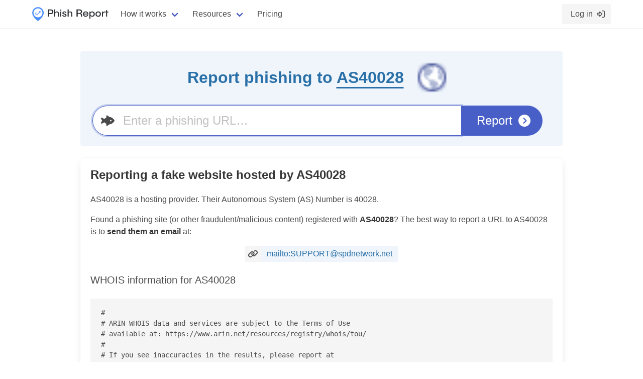

--- FILE ---
content_type: text/html; charset=utf-8
request_url: https://phish.report/contacts/AS40028
body_size: 4318
content:
<!DOCTYPE html>
<html lang="en" class="has-navbar-fixed-top">
<head>
    <title>
    Report phishing to AS40028
 - phish.report</title>
    <meta charset="utf-8">
    <meta http-equiv="X-UA-Compatible" content="IE=edge">
    <meta name="viewport" content="width=device-width, initial-scale=1.0, shrink-to-fit=no">
    <link rel="stylesheet" href="/static/css/style-UY7Q5B27.css">
    
    
    <link rel="apple-touch-icon" sizes="180x180" href="/static/apple-touch-icon-2OXCJTJQ.png">
    <link rel="icon" type="image/png" sizes="32x32" href="/static/favicon-32x32-N6PPRUTU.png">
    <link rel="icon" type="image/png" sizes="16x16" href="/static/favicon-16x16-B7JBZPJL.png">
    <link rel="manifest" crossorigin="use-credentials" href="/site.webmanifest">
    <meta name="description"
          content="Verified abuse contact information for AS40028. Report phishing faster with the Phish Report abuse contact database and automations.">
    
        <meta name="keywords" content="phish, phishing, report, scam, email, guide, step by step">
    <script defer src="/static/js/base-V4R367P5.js"></script>
    <script defer src="/static/js/htmx-ext-PXBLON3M.js"></script>
    <link href="/opensearch.xml" rel="search" title="Phish Report" type="application/opensearchdescription+xml">
    
        <link rel="canonical" href="https://phish.report/contacts/AS40028"/>
    <meta name="sentry-trace" content="b76edc6d2bc4b4d26ed194ba1d62a1ec"/>
    <meta name="htmx-config" content='{"requestClass":"is-loading","includeIndicatorStyles":false,"defaultSwapStyle":"outerHTML","defaultSwapDelay":150}'>
    
    
    
    
    
    
    
    
    
    
    
    
    
    
    
    
    
    
    
    
    
    
    
    
    
    
    
    
    <script async src="https://www.googletagmanager.com/gtag/js?id=G-DN2Q9VTFYK"></script>
    <script>
        window.dataLayer = window.dataLayer || [];
        function gtag(){dataLayer.push(arguments);}
        gtag('js', new Date());
        gtag('config', 'G-DN2Q9VTFYK');
    </script>
    <meta name="slack-app-id"
          content="A03SCSA15FA"> 

    
        <meta property="og:title" content="
    Report phishing to AS40028
 - phish.report">
        <meta name="og:description"
              content="Verified abuse contact information for AS40028. Report phishing faster with the Phish Report abuse contact database and automations.">
        <meta name="image" property="og:image" content="https://phish.report/static/profile-VOZEG4JU.png">
        <meta name="twitter:card" content="summary">
        <meta name="twitter:site" content="@phish_report">
    
    
    <meta property="og:image" content="https://phish.report/contacts/AS40028/favicon">

</head>
<body class="is-light  ">


    
<nav class="navbar is-fixed-top has-shadow">
    <div class="container">
        <div class="navbar-brand">
            <a class="navbar-item" href="/">
                <img src="/static/logo-CVCRUOYQ.svg" alt="Phish Report Logo">
            </a>
            <a role="button" class="navbar-burger burger" aria-label="menu" aria-expanded="false"
               data-target="navbarMenuHeroA">
                <span aria-hidden="true"></span>
                <span aria-hidden="true"></span>
                <span aria-hidden="true"></span>
            </a>
        </div>
        <div id="navbarMenuHeroA" class="navbar-menu">
            <div class="navbar-start">
                <div class="navbar-item has-dropdown is-hoverable">
                    <div class="navbar-link">
                        How it works
                    </div>
                    <div class="navbar-dropdown has-text-centered-mobile">
                        <a class="navbar-item" href="/features/phishing-site-analysis">
                            Phishing site analysis
                        </a>
                        <a class="navbar-item" href="/features/phishing-site-detection">
                            Rapid attack detection
                        </a>
                    </div>
                </div>

                <div class="navbar-item has-dropdown is-hoverable">
                    <div class="navbar-link">
                        Resources
                    </div>

                    <div class="navbar-dropdown has-text-centered-mobile">
                        <a class="navbar-item" href="/docs">
                            Documentation
                        </a>
                        <a class="navbar-item" href="/blog">
                            Blog
                        </a>
                    </div>
                </div>
                <a href="/pricing" class="navbar-item">
                    Pricing
                </a>
            </div>
            <div class="navbar-end">
                
                    <div class="navbar-item">
                        <a class="button is-light" href="/user/login">
                    <span class="icon-text">
                      <span>Log in</span>
                      <span class="icon">
                        <i class="far fa-right-to-bracket"></i>
                      </span>
                    </span>
                        </a>
                    </div>
                
            </div>
        </div>
    </div>
</nav>





    
        <div class="section">
            <div class="container">
                
            </div>
            <div class="container is-max-widescreen">
                
            </div>
            <div class="container is-max-desktop">
                
    

    <div class="report-actions block">
        <div class="notification is-info is-light">
            <div class="columns is-centered is-vcentered">
                <div class="column is-narrow">
                    <h1 class="title">Report phishing to <a href="https://spdnetwork.net">AS40028</a></h1>
                </div>
                <div class="column is-narrow">
                    <figure class="image is-64x64">
                        <img src="/contacts/AS40028/favicon" alt="Logo for AS40028">
                    </figure>
                </div>
            </div>
            <form action="/analysis" method="post" autocomplete="off" hx-boost="true" hx-indicator="button">
                <label class="label is-hidden" for="url">
                    Enter a phishing URL
                </label>
                <div class="field has-addons">
                    <div class="control has-icons-left is-expanded">
                        <input type="text" name="url" id="url" autofocus placeholder="Enter a phishing URL&hellip;"
                               class="input is-large is-rounded">
                        <span class="icon is-small is-left">
                                <i class="fas fa-fish-fins"></i>
                            </span>
                    </div>
                    <div class="control">
                        <button type="submit" class="button is-large is-link is-rounded">
                            <span class="is-hidden-mobile">Report</span>
                            <span class="icon">
                                <i class="fas fa-chevron-circle-right"></i>
                            </span>
                        </button>
                    </div>
                </div>
            </form>
        </div>
    </div>

    

    
    
    
    
        <div class="box block">
            <h2 class="title is-4">Reporting
                a fake website hosted
                by AS40028</h2>
            <div class="content">
                <p>
                    AS40028 is  a hosting provider.
                    
                        Their Autonomous System (AS) Number is 40028.
                    
                    
                </p>
                
                    <p>
                        Found a phishing site (or other fraudulent/malicious content) registered with
                        <strong>AS40028</strong>?
                        The best way to report a URL to AS40028 is to
                        
                        
                            <strong>send them an email</strong> at:
                        
                    </p>
                    <div class="columns is-centered">
                        <div class="column is-narrow">
                            <a href="mailto:SUPPORT@spdnetwork.net" class="tags has-addons">
                                <span class="tag is-light is-medium icon"><i class="fas fa-link"></i></span>
                                <span class="tag is-info is-light is-medium">mailto:SUPPORT@spdnetwork.net</span>
                            </a>
                        </div>
                    </div>
                
            </div>

            <h3 class="subtitle">WHOIS information for AS40028</h3>
            <div class="content">
                <pre class="has-maxheight-350px">
#
# ARIN WHOIS data and services are subject to the Terms of Use
# available at: https://www.arin.net/resources/registry/whois/tou/
#
# If you see inaccuracies in the results, please report at
# https://www.arin.net/resources/registry/whois/inaccuracy_reporting/
#
# Copyright 1997-2026, American Registry for Internet Numbers, Ltd.
#


ASNumber:       40028
ASName:         AS40028
ASHandle:       AS40028
RegDate:        2006-06-09
Updated:        2017-07-18    
Ref:            https://rdap.arin.net/registry/autnum/40028


OrgName:        1651884 Ontario Inc.
OrgId:          SPDNE
Address:        6013 - 25 Crouse Rd
City:           TORONTO
StateProv:      ON
PostalCode:     M1R 5P8
Country:        CA
RegDate:        2006-06-05
Updated:        2024-11-25
Ref:            https://rdap.arin.net/registry/entity/SPDNE


OrgAbuseHandle: SUPPO190-ARIN
OrgAbuseName:   SPDNETWORK SUPPORT
OrgAbusePhone:  &#43;1-212-960-3388 
OrgAbuseEmail:  SUPPORT@spdnetwork.net
OrgAbuseRef:    https://rdap.arin.net/registry/entity/SUPPO190-ARIN

OrgTechHandle: SUPPO190-ARIN
OrgTechName:   SPDNETWORK SUPPORT
OrgTechPhone:  &#43;1-212-960-3388 
OrgTechEmail:  SUPPORT@spdnetwork.net
OrgTechRef:    https://rdap.arin.net/registry/entity/SUPPO190-ARIN

RNOCHandle: SUPPO190-ARIN
RNOCName:   SPDNETWORK SUPPORT
RNOCPhone:  &#43;1-212-960-3388 
RNOCEmail:  SUPPORT@spdnetwork.net
RNOCRef:    https://rdap.arin.net/registry/entity/SUPPO190-ARIN

RTechHandle: SUPPO190-ARIN
RTechName:   SPDNETWORK SUPPORT
RTechPhone:  &#43;1-212-960-3388 
RTechEmail:  SUPPORT@spdnetwork.net
RTechRef:    https://rdap.arin.net/registry/entity/SUPPO190-ARIN


#
# ARIN WHOIS data and services are subject to the Terms of Use
# available at: https://www.arin.net/resources/registry/whois/tou/
#
# If you see inaccuracies in the results, please report at
# https://www.arin.net/resources/registry/whois/inaccuracy_reporting/
#
# Copyright 1997-2026, American Registry for Internet Numbers, Ltd.
#

% Query time: 541 msec
% WHEN: Sat Jan 17 19:05:26 UTC 2026

                </pre>
            </div>
        </div>
    

    

    <div class="card block">
        <div class="card-header">
            <div class="card-header-title">
                Who is AS40028?
            </div>
        </div>
        <div class="card-content content">
            
            <div hx-get="/contacts/AS40028/og" hx-trigger="load"></div>
        </div>
    </div>

    <div class="box block">
        <h2 class="title is-4">Similar providers</h2>
        <div class="columns is-centered">
            
                
                <div class="column is-narrow mx-auto">
                    <nav class="level">
                        <div class="level-item has-text-centered mx-2">
                            <figure class="image is-64x64">
                                <a class="entry-link" href="/contacts/maxko">
                                    <img src="/contacts/maxko/favicon" alt="Logo for maxko">
                                </a>
                            </figure>
                        </div>
                        <div class="level-item has-text-centered mx-2">
                            <div>
                                <p class="subtitle tw-truncate">maxko</p>
                            </div>
                        </div>
                    </nav>
            </div>
            
                
                <div class="column is-narrow mx-auto">
                    <nav class="level">
                        <div class="level-item has-text-centered mx-2">
                            <figure class="image is-64x64">
                                <a class="entry-link" href="/contacts/Linktree">
                                    <img src="/contacts/Linktree/favicon" alt="Logo for Linktree">
                                </a>
                            </figure>
                        </div>
                        <div class="level-item has-text-centered mx-2">
                            <div>
                                <p class="subtitle tw-truncate">Linktree</p>
                            </div>
                        </div>
                    </nav>
            </div>
            
                
                <div class="column is-narrow mx-auto">
                    <nav class="level">
                        <div class="level-item has-text-centered mx-2">
                            <figure class="image is-64x64">
                                <a class="entry-link" href="/contacts/WP-Engine">
                                    <img src="/contacts/WP-Engine/favicon" alt="Logo for WP Engine">
                                </a>
                            </figure>
                        </div>
                        <div class="level-item has-text-centered mx-2">
                            <div>
                                <p class="subtitle tw-truncate">WP Engine</p>
                            </div>
                        </div>
                    </nav>
            </div>
            
        </div>
    </div>


            </div>
        </div>
    



    
    <footer class="footer p-0 is-light" aria-labelledby="footer-heading">
    <h2 id="footer-heading" class="tw-sr-only">Footer</h2>
    <div class="tw-mx-auto tw-max-w-7xl tw-px-6 tw-pb-8 tw-pt-16 sm:tw-pt-18 lg:tw-px-8 lg:tw-pt-20">
        <div class="xl:tw-grid xl:tw-grid-cols-3 xl:tw-gap-8">
            <div class="tw-space-y-8">
                <img class="tw-h-7 tw-mx-auto" src="/static/android-chrome-512x512-ZT3ULTOQ.png" alt="Phish Report">
                <p class="tw-text-sm tw-leading-6 tw-text-gray-600">The tools your team need to combat brand impersonation</p>
                <div class="tw-flex tw-space-x-6">
                    <a href="https://www.linkedin.com/company/phish-report" class="tw-text-gray-400 hover:tw-text-gray-500">
                        <span class="tw-sr-only">LinkedIn</span>
                        <svg class="tw-h-6 tw-w-6" fill="currentColor" viewBox="0 0 24 24" aria-hidden="true">
                            <use xlink:href="/static/brands-UAUXROGY.svg#linkedin"></use>
                        </svg>
                    </a>
                    <a href="https://twitter.com/phish_report" class="tw-text-gray-400 hover:tw-text-gray-500">
                        <span class="tw-sr-only">Twitter</span>
                        <svg class="tw-h-6 tw-w-6" fill="currentColor" viewBox="0 0 24 24" aria-hidden="true">
                            <use xlink:href="/static/brands-UAUXROGY.svg#twitter"></use>
                        </svg>
                    </a>
                    <a href="https://github.com/phish-report" class="tw-text-gray-400 hover:tw-text-gray-500">
                        <span class="tw-sr-only">GitHub</span>
                        <svg class="tw-h-6 tw-w-6" fill="currentColor" viewBox="0 0 24 24" aria-hidden="true">
                            <use xlink:href="/static/brands-UAUXROGY.svg#github"></use>
                        </svg>
                    </a>
                </div>
            </div>
            <div class="tw-mt-16 tw-grid tw-grid-cols-2 tw-gap-8 xl:tw-col-span-2 xl:tw-mt-0">
                <div class="md:tw-grid md:tw-grid-cols-2 md:tw-gap-8">
                    <div>
                        <h3 class="tw-text-sm tw-font-semibold tw-leading-6 tw-text-gray-900">Solutions</h3>
                        <ul role="list" class="tw-mt-6 tw-space-y-4">
                            <li>
                                <a href="/docs/case-overview" class="tw-text-sm tw-leading-6 tw-text-gray-600 hover:tw-text-gray-900">Takedowns</a>
                            </li>
                            <li>
                                <a href="/IOK" class="tw-text-sm tw-leading-6 tw-text-gray-600 hover:tw-text-gray-900">Campaign tracking</a>
                            </li>
                        </ul>
                    </div>
                    <div class="tw-mt-10 md:tw-mt-0">
                        <h3 class="tw-text-sm tw-font-semibold tw-leading-6 tw-text-gray-900">Support</h3>
                        <ul role="list" class="tw-mt-6 tw-space-y-4">
                            <li>
                                <a href="/docs" class="tw-text-sm tw-leading-6 tw-text-gray-600 hover:tw-text-gray-900">Documentation</a>
                            </li>
                            <li>
                                <a href="/blog" class="tw-text-sm tw-leading-6 tw-text-gray-600 hover:tw-text-gray-900">Blog</a>
                            </li>
                        </ul>
                    </div>
                </div>
                <div class="md:tw-grid md:tw-grid-cols-2 md:tw-gap-8">
                    <div>
                        <h3 class="tw-text-sm tw-font-semibold tw-leading-6 tw-text-gray-900">Tools</h3>
                        <ul role="list" class="tw-mt-6 tw-space-y-4">
                            <li>
                                <a href="/tools/phishing-name-generator" class="tw-text-sm tw-leading-6 tw-text-gray-600 hover:tw-text-gray-900">Name generator</a>
                            </li>
                            <li>
                                <a href="/tools/hosting-lookup" class="tw-text-sm tw-leading-6 tw-text-gray-600 hover:tw-text-gray-900">Hosting provider lookup</a>
                            </li>
                            <li>
                                <a href="/analysis" class="tw-text-sm tw-leading-6 tw-text-gray-600 hover:tw-text-gray-900">Phishing analyser</a>
                            </li>
                        </ul>
                    </div>
                    <div class="tw-mt-10 md:tw-mt-0">
                        <h3 class="tw-text-sm tw-font-semibold tw-leading-6 tw-text-gray-900">Legal</h3>
                        <ul role="list" class="tw-mt-6 tw-space-y-4">
                            <li>
                                <a href="/about" class="tw-text-sm tw-leading-6 tw-text-gray-600 hover:tw-text-gray-900">About us</a>
                            </li>
                            <li>
                                <a href="/privacy-policy" class="tw-text-sm tw-leading-6 tw-text-gray-600 hover:tw-text-gray-900">Privacy</a>
                            </li>
                            <li>
                                <a href="/terms-of-service" class="tw-text-sm tw-leading-6 tw-text-gray-600 hover:tw-text-gray-900">Terms</a>
                            </li>
                        </ul>
                    </div>
                </div>
            </div>
        </div>
        <div class="tw-mt-16 tw-border-t tw-border-gray-900/10 tw-pt-8 sm:tw-mt-20 lg:tw-mt-24">
            <p class="tw-text-xs tw-leading-5 tw-text-gray-500">© 2025 InterceptIO, Inc. All rights reserved.</p>
        </div>
    </div>
</footer>

        

<div class="modal"></div>
<div data-user-or-session-id="session_fagvxh5c8c8w"></div>

    <div hx-post="/user/js-enabled" hx-trigger="load" hx-swap="outerHTML"></div>

<script defer src="https://static.cloudflareinsights.com/beacon.min.js/vcd15cbe7772f49c399c6a5babf22c1241717689176015" integrity="sha512-ZpsOmlRQV6y907TI0dKBHq9Md29nnaEIPlkf84rnaERnq6zvWvPUqr2ft8M1aS28oN72PdrCzSjY4U6VaAw1EQ==" data-cf-beacon='{"version":"2024.11.0","token":"fed5de18887f4118a8852ba4aad21116","r":1,"server_timing":{"name":{"cfCacheStatus":true,"cfEdge":true,"cfExtPri":true,"cfL4":true,"cfOrigin":true,"cfSpeedBrain":true},"location_startswith":null}}' crossorigin="anonymous"></script>
</body>
</html>


--- FILE ---
content_type: image/svg+xml
request_url: https://phish.report/static/logo-CVCRUOYQ.svg
body_size: 4366
content:
<?xml version="1.0" encoding="UTF-8" standalone="no" ?>
<!DOCTYPE svg PUBLIC "-//W3C//DTD SVG 1.1//EN" "http://www.w3.org/Graphics/SVG/1.1/DTD/svg11.dtd">
<svg xmlns="http://www.w3.org/2000/svg" xmlns:xlink="http://www.w3.org/1999/xlink" version="1.1" width="450.378" height="82.88799999999998" viewBox="24.214799999999997 207.596 450.378 82.88799999999998" xml:space="preserve">
<desc>Created with Fabric.js 4.6.0</desc>
<defs>
</defs>
<g transform="matrix(0.96 0 0 0.96 295.96 249.04)" id="PLIbC5HnolzLDgwRO21kM"  >
<path style="stroke: none; stroke-width: 1; stroke-dasharray: none; stroke-linecap: butt; stroke-dashoffset: 0; stroke-linejoin: miter; stroke-miterlimit: 4; fill: rgb(46,48,52); fill-rule: nonzero; opacity: 1;" vector-effect="non-scaling-stroke"  transform=" translate(0, 0)" d="M -185.555 -28.44 L -185.555 15.690000000000001 L -178.595 15.690000000000001 L -178.595 0.11000000000000121 C -171.815 0.11000000000000121 -168.055 0.11000000000000121 -167.295 0.11000000000000121 C -158.64499999999998 0.11000000000000121 -152.635 -5.669999999999999 -152.635 -14.229999999999999 C -152.635 -22.7 -158.64499999999998 -28.439999999999998 -167.295 -28.439999999999998 C -169.73499999999999 -28.439999999999998 -175.815 -28.439999999999998 -185.55499999999998 -28.439999999999998 z M -178.595 -5.81 L -178.595 -22.24 C -172.255 -22.24 -168.735 -22.24 -168.025 -22.24 C -163.065 -22.24 -159.785 -19.06 -159.785 -14.089999999999998 C -159.785 -9.179999999999998 -163.065 -5.809999999999999 -168.025 -5.809999999999999 C -169.435 -5.809999999999999 -172.955 -5.809999999999999 -178.595 -5.809999999999999 z M -140.755 -10.95 C -140.755 -12.12 -140.755 -17.95 -140.755 -28.439999999999998 L -147.215 -28.439999999999998 L -147.215 15.690000000000005 L -140.755 15.690000000000005 C -140.755 4.680000000000005 -140.755 -1.4399999999999942 -140.755 -2.6599999999999966 C -140.755 -7.719999999999996 -137.605 -11.039999999999997 -132.785 -11.039999999999997 C -128.045 -11.039999999999997 -124.99499999999999 -7.719999999999997 -124.99499999999999 -2.6599999999999966 C -124.99499999999999 -1.4399999999999966 -124.99499999999999 4.680000000000003 -124.99499999999999 15.690000000000005 L -118.43499999999999 15.690000000000005 C -118.43499999999999 4.130000000000004 -118.43499999999999 -2.2899999999999956 -118.43499999999999 -3.5699999999999967 C -118.43499999999999 -11.129999999999995 -123.62499999999999 -16.229999999999997 -130.86499999999998 -16.229999999999997 C -135.195 -16.229999999999997 -138.70499999999998 -14.319999999999997 -140.755 -10.949999999999996 z M -107.515 -27.98 C -110.015 -27.98 -111.655 -26.43 -111.655 -24.16 C -111.655 -21.93 -110.015 -20.33 -107.515 -20.33 C -105.095 -20.33 -103.365 -21.93 -103.365 -24.159999999999997 C -103.365 -26.429999999999996 -105.095 -27.979999999999997 -107.515 -27.979999999999997 z M -110.785 -15.69 L -110.785 15.69 L -104.27499999999999 15.69 L -104.27499999999999 -15.69 z M -96.945 -6.81 C -96.945 0.5700000000000003 -89.475 1.9799999999999995 -84.74499999999999 2.660000000000001 C -81.195 3.300000000000001 -78.04499999999999 3.850000000000001 -78.04499999999999 7.080000000000001 C -78.04499999999999 9.680000000000001 -80.695 11.41 -84.335 11.41 C -88.205 11.41 -91.02499999999999 9.45 -91.115 6.44 C -91.755 6.44 -96.85499999999999 6.44 -97.49499999999999 6.44 C -97.445 12.23 -92.07499999999999 16.28 -84.51499999999999 16.28 C -77.00499999999998 16.28 -71.62499999999999 12.360000000000001 -71.62499999999999 6.720000000000001 C -71.62499999999999 -0.839999999999999 -79.55499999999998 -2.16 -84.01499999999999 -2.9799999999999986 C -87.61499999999998 -3.7099999999999986 -90.48499999999999 -4.209999999999999 -90.48499999999999 -7.439999999999999 C -90.48499999999999 -9.809999999999999 -88.06499999999998 -11.45 -84.74499999999999 -11.45 C -81.145 -11.45 -78.645 -9.54 -78.505 -6.759999999999999 C -77.895 -6.759999999999999 -73.015 -6.759999999999999 -72.405 -6.759999999999999 C -72.405 -12.36 -77.505 -16.23 -84.655 -16.23 C -91.985 -16.23 -96.945 -12.5 -96.945 -6.8100000000000005 z M -58.565 -10.95 C -58.565 -12.12 -58.565 -17.95 -58.565 -28.439999999999998 L -65.075 -28.439999999999998 L -65.075 15.690000000000005 L -58.565000000000005 15.690000000000005 C -58.565000000000005 4.680000000000005 -58.565000000000005 -1.4399999999999942 -58.565000000000005 -2.6599999999999966 C -58.565000000000005 -7.719999999999996 -55.415000000000006 -11.039999999999997 -50.595000000000006 -11.039999999999997 C -45.855000000000004 -11.039999999999997 -42.80500000000001 -7.719999999999997 -42.80500000000001 -2.6599999999999966 C -42.80500000000001 -1.4399999999999966 -42.80500000000001 4.680000000000003 -42.80500000000001 15.690000000000005 L -36.245000000000005 15.690000000000005 C -36.245000000000005 4.130000000000004 -36.245000000000005 -2.2899999999999956 -36.245000000000005 -3.5699999999999967 C -36.245000000000005 -11.129999999999995 -41.48500000000001 -16.229999999999997 -48.675000000000004 -16.229999999999997 C -53.005 -16.229999999999997 -56.515 -14.319999999999997 -58.565000000000005 -10.949999999999996 z M 16.205 -4.58 C 20.985 -6.35 23.854999999999997 -10.45 23.854999999999997 -15.91 C 23.854999999999997 -23.560000000000002 18.394999999999996 -28.439999999999998 9.784999999999997 -28.439999999999998 C 8.464999999999996 -28.439999999999998 1.8449999999999962 -28.439999999999998 -10.065000000000005 -28.439999999999998 L -10.065000000000005 15.690000000000005 L -3.095000000000005 15.690000000000005 L -3.095000000000005 -1.4799999999999969 C 4.554999999999995 -1.4799999999999969 8.804999999999996 -1.4799999999999969 9.654999999999994 -1.4799999999999969 C 13.834999999999994 -1.4799999999999969 16.384999999999994 1.800000000000003 16.524999999999995 6.720000000000002 C 16.614999999999995 10.310000000000002 16.794999999999995 14.140000000000002 17.114999999999995 15.690000000000003 C 17.844999999999995 15.690000000000003 23.634999999999994 15.690000000000003 24.354999999999997 15.690000000000003 C 23.854999999999997 14.090000000000003 23.624999999999996 9.950000000000003 23.494999999999997 5.850000000000003 C 23.314999999999998 0.25000000000000355 20.674999999999997 -3.2599999999999962 16.205 -4.5799999999999965 z M -3.095 -7.08 L -3.095 -22.240000000000002 C 4.195 -22.240000000000002 8.245 -22.240000000000002 9.055 -22.240000000000002 C 13.795 -22.240000000000002 16.705 -19.380000000000003 16.705 -14.730000000000002 C 16.705 -10.090000000000003 13.794999999999998 -7.080000000000002 9.054999999999998 -7.080000000000002 C 7.434999999999998 -7.080000000000002 3.384999999999998 -7.080000000000002 -3.0950000000000024 -7.080000000000002 z M 45.985 -16.23 C 36.285 -16.23 29.235 -9.45 29.235 0.019999999999999574 C 29.235 9.45 36.285 16.28 45.985 16.28 C 53.685 16.28 60.375 11.270000000000001 62.195 4.350000000000001 C 61.535000000000004 4.350000000000001 56.215 4.350000000000001 55.545 4.350000000000001 C 54.325 8.080000000000002 50.495000000000005 10.91 46.035000000000004 10.91 C 40.615 10.91 36.475 7.26 35.655 2.0299999999999994 C 38.335 2.0299999999999994 59.835 2.0299999999999994 62.515 2.0299999999999994 C 62.605000000000004 1.3899999999999992 62.695 0.7099999999999993 62.695 0.0699999999999994 C 62.605 -9.45 55.685 -16.23 45.985 -16.23 z M 56.465 -2.98 C 54.395 -2.98 37.895 -2.98 35.83500000000001 -2.98 C 37.01500000000001 -7.720000000000001 40.93500000000001 -10.91 46.03500000000001 -10.91 C 51.22500000000001 -10.91 55.36500000000001 -7.630000000000001 56.46500000000001 -2.9800000000000004 z M 75.315 -11.13 C 75.315 -11.440000000000001 75.315 -12.950000000000001 75.315 -15.690000000000001 L 68.80499999999999 -15.690000000000001 L 68.80499999999999 28.44 L 75.315 28.44 C 75.315 18.080000000000002 75.315 12.330000000000002 75.315 11.18 C 78.045 14.37 82.05499999999999 16.28 86.785 16.28 C 95.66499999999999 16.28 102.085 9.450000000000001 102.085 0.019999999999999574 C 102.085 -9.450000000000001 95.66499999999999 -16.23 86.785 -16.23 C 82.05499999999999 -16.23 78.045 -14.32 75.315 -11.13 z M 75.315 0.02 C 75.315 -6.12 79.505 -10.59 85.375 -10.59 C 91.205 -10.59 95.395 -6.12 95.395 0.019999999999999574 C 95.395 6.17 91.205 10.59 85.375 10.59 C 79.505 10.59 75.315 6.17 75.315 0.019999999999999574 z M 106.415 0.02 C 106.415 9.45 113.515 16.28 123.165 16.28 C 132.865 16.28 139.885 9.450000000000001 139.885 0.019999999999999574 C 139.885 -9.450000000000001 132.86499999999998 -16.23 123.16499999999999 -16.23 C 113.51499999999999 -16.23 106.41499999999999 -9.45 106.41499999999999 0.019999999999999574 z M 133.185 0.02 C 133.185 6.17 128.995 10.59 123.125 10.59 C 117.345 10.59 113.105 6.17 113.105 0.019999999999999574 C 113.105 -6.12 117.345 -10.59 123.125 -10.59 C 128.995 -10.59 133.185 -6.12 133.185 0.019999999999999574 z M 152.585 -15.69 L 146.07500000000002 -15.69 L 146.07500000000002 15.69 L 152.585 15.69 C 152.585 6.4 152.585 1.2400000000000002 152.585 0.1999999999999993 C 152.585 -6.260000000000001 157.095 -10.09 164.375 -10.09 C 164.375 -10.73 164.375 -15.86 164.375 -16.509999999999998 C 158.825 -16.509999999999998 154.675 -13.499999999999998 152.585 -8.359999999999998 C 152.585 -9.329999999999998 152.585 -11.779999999999998 152.585 -15.689999999999998 z M 185.555 -15.69 L 178.445 -15.69 L 178.445 -23.79 L 171.89499999999998 -23.79 L 171.89499999999998 -15.69 L 166.105 -15.69 L 166.105 -10.18 L 171.89499999999998 -10.18 L 171.89499999999998 15.690000000000001 L 178.445 15.690000000000001 L 178.445 -10.18 L 185.555 -10.18 z" stroke-linecap="round" />
</g>
<g transform="matrix(0.96 0 0 0.96 295.96 249.04)" id="MNUhndpMaDPhyc05So8Mq"  >
<path style="stroke: rgb(0,0,0); stroke-opacity: 0; stroke-width: 1; stroke-dasharray: none; stroke-linecap: butt; stroke-dashoffset: 0; stroke-linejoin: miter; stroke-miterlimit: 4; fill: rgb(0,0,0); fill-opacity: 0; fill-rule: nonzero; opacity: 1;" vector-effect="non-scaling-stroke"  transform=" translate(-369.12, -320)" d="M 183.56 291.56 L 183.56 335.69 L 190.52 335.69 L 190.52 320.11 C 197.3 320.11 201.06 320.11 201.82 320.11 C 210.47 320.11 216.48 314.33 216.48 305.77 C 216.48 297.3 210.47 291.56 201.82 291.56 C 199.38 291.56 193.3 291.56 183.56 291.56 Z M 190.52 314.19 L 190.52 297.76 C 196.86 297.76 200.38 297.76 201.09 297.76 C 206.05 297.76 209.33 300.94 209.33 305.91 C 209.33 310.82 206.05 314.19 201.09 314.19 C 199.68 314.19 196.16 314.19 190.52 314.19 Z M 228.36 309.05 C 228.36 307.88 228.36 302.05 228.36 291.56 L 221.9 291.56 L 221.9 335.69 L 228.36 335.69 C 228.36 324.68 228.36 318.56 228.36 317.34 C 228.36 312.28 231.51 308.96 236.33 308.96 C 241.07 308.96 244.12 312.28 244.12 317.34 C 244.12 318.56 244.12 324.68 244.12 335.69 L 250.68 335.69 C 250.68 324.13 250.68 317.71 250.68 316.43 C 250.68 308.87 245.49 303.77 238.25 303.77 C 233.92 303.77 230.41 305.68 228.36 309.05 Z M 261.6 292.02 C 259.1 292.02 257.46 293.57 257.46 295.84 C 257.46 298.07 259.1 299.67 261.6 299.67 C 264.02 299.67 265.75 298.07 265.75 295.84 C 265.75 293.57 264.02 292.02 261.6 292.02 Z M 258.33 304.31 L 258.33 335.69 L 264.84 335.69 L 264.84 304.31 L 258.33 304.31 Z M 272.17 313.19 C 272.17 320.57 279.64 321.98 284.37 322.66 C 287.92 323.3 291.07 323.85 291.07 327.08 C 291.07 329.68 288.42 331.41 284.78 331.41 C 280.91 331.41 278.09 329.45 278 326.44 C 277.36 326.44 272.26 326.44 271.62 326.44 C 271.67 332.23 277.04 336.28 284.6 336.28 C 292.11 336.28 297.49 332.36 297.49 326.72 C 297.49 319.16 289.56 317.84 285.1 317.02 C 281.5 316.29 278.63 315.79 278.63 312.56 C 278.63 310.19 281.05 308.55 284.37 308.55 C 287.97 308.55 290.47 310.46 290.61 313.24 C 291.22 313.24 296.1 313.24 296.71 313.24 C 296.71 307.64 291.61 303.77 284.46 303.77 C 277.13 303.77 272.17 307.5 272.17 313.19 Z M 310.55 309.05 C 310.55 307.88 310.55 302.05 310.55 291.56 L 304.04 291.56 L 304.04 335.69 L 310.55 335.69 C 310.55 324.68 310.55 318.56 310.55 317.34 C 310.55 312.28 313.7 308.96 318.52 308.96 C 323.26 308.96 326.31 312.28 326.31 317.34 C 326.31 318.56 326.31 324.68 326.31 335.69 L 332.87 335.69 C 332.87 324.13 332.87 317.71 332.87 316.43 C 332.87 308.87 327.63 303.77 320.44 303.77 C 316.11 303.77 312.6 305.68 310.55 309.05 Z M 340.84 331.73 C 340.84 334.37 342.75 336.14 345.48 336.14 C 348.17 336.14 350.12 334.37 350.12 331.73 C 350.12 329.13 348.17 327.35 345.48 327.35 C 342.75 327.35 340.84 329.13 340.84 331.73 Z M 385.32 315.42 C 390.1 313.65 392.97 309.55 392.97 304.09 C 392.97 296.44 387.51 291.56 378.9 291.56 C 377.58 291.56 370.96 291.56 359.05 291.56 L 359.05 335.69 L 366.02 335.69 L 366.02 318.52 C 373.67 318.52 377.92 318.52 378.77 318.52 C 382.95 318.52 385.5 321.8 385.64 326.72 C 385.73 330.31 385.91 334.14 386.23 335.69 C 386.96 335.69 392.75 335.69 393.47 335.69 C 392.97 334.09 392.74 329.95 392.61 325.85 C 392.43 320.25 389.79 316.74 385.32 315.42 Z M 366.02 312.92 L 366.02 297.76 C 373.31 297.76 377.36 297.76 378.17 297.76 C 382.91 297.76 385.82 300.62 385.82 305.27 C 385.82 309.91 382.91 312.92 378.17 312.92 C 376.55 312.92 372.5 312.92 366.02 312.92 Z M 415.1 303.77 C 405.4 303.77 398.35 310.55 398.35 320.02 C 398.35 329.45 405.4 336.28 415.1 336.28 C 422.8 336.28 429.49 331.27 431.31 324.35 C 430.65 324.35 425.33 324.35 424.66 324.35 C 423.44 328.08 419.61 330.91 415.15 330.91 C 409.73 330.91 405.59 327.26 404.77 322.03 C 407.45 322.03 428.95 322.03 431.63 322.03 C 431.72 321.39 431.81 320.71 431.81 320.07 C 431.72 310.55 424.8 303.77 415.1 303.77 Z M 425.58 317.02 C 423.51 317.02 407.01 317.02 404.95 317.02 C 406.13 312.28 410.05 309.09 415.15 309.09 C 420.34 309.09 424.48 312.37 425.58 317.02 Z M 444.43 308.87 C 444.43 308.56 444.43 307.05 444.43 304.31 L 437.92 304.31 L 437.92 348.44 L 444.43 348.44 C 444.43 338.08 444.43 332.33 444.43 331.18 C 447.16 334.37 451.17 336.28 455.9 336.28 C 464.78 336.28 471.2 329.45 471.2 320.02 C 471.2 310.55 464.78 303.77 455.9 303.77 C 451.17 303.77 447.16 305.68 444.43 308.87 Z M 444.43 320.02 C 444.43 313.88 448.62 309.41 454.49 309.41 C 460.32 309.41 464.51 313.88 464.51 320.02 C 464.51 326.17 460.32 330.59 454.49 330.59 C 448.62 330.59 444.43 326.17 444.43 320.02 Z M 475.53 320.02 C 475.53 329.45 482.63 336.28 492.28 336.28 C 501.98 336.28 509 329.45 509 320.02 C 509 310.55 501.98 303.77 492.28 303.77 C 482.63 303.77 475.53 310.55 475.53 320.02 Z M 502.3 320.02 C 502.3 326.17 498.11 330.59 492.24 330.59 C 486.46 330.59 482.22 326.17 482.22 320.02 C 482.22 313.88 486.46 309.41 492.24 309.41 C 498.11 309.41 502.3 313.88 502.3 320.02 Z M 521.7 304.31 L 515.19 304.31 L 515.19 335.69 L 521.7 335.69 C 521.7 326.4 521.7 321.24 521.7 320.2 C 521.7 313.74 526.21 309.91 533.49 309.91 C 533.49 309.27 533.49 304.14 533.49 303.49 C 527.94 303.49 523.79 306.5 521.7 311.64 C 521.7 310.67 521.7 308.22 521.7 304.31 Z M 554.67 304.31 L 547.56 304.31 L 547.56 296.21 L 541.01 296.21 L 541.01 304.31 L 535.22 304.31 L 535.22 309.82 L 541.01 309.82 L 541.01 335.69 L 547.56 335.69 L 547.56 309.82 L 554.67 309.82 L 554.67 304.31 Z" stroke-linecap="round" />
</g>
<g transform="matrix(0.96 0 0 0.96 58.55 249.04)" id="F-0M290Y0gMncxY05saGG"  >
<path style="stroke: none; stroke-width: 1; stroke-dasharray: none; stroke-linecap: butt; stroke-dashoffset: 0; stroke-linejoin: miter; stroke-miterlimit: 4; fill: rgb(72,142,255); fill-rule: nonzero; opacity: 1;" vector-effect="non-scaling-stroke"  transform=" translate(-120.57, -320)" d="M 85.33 312.59 C 85.33 339.36 120.58 362.65 120.58 362.65 C 120.58 362.65 155.82 339.36 155.82 312.59 C 155.82 293.13 140.05 277.35 120.58 277.35 C 101.11 277.35 85.33 293.13 85.33 312.59 Z M 93.19 312.59 C 93.19 297.46 105.45 285.2 120.58 285.2 C 135.71 285.2 147.97 297.46 147.97 312.59 C 147.97 327.72 135.71 339.98 120.58 339.98 C 105.45 339.98 93.19 327.72 93.19 312.59 Z" stroke-linecap="round" />
</g>
<g transform="matrix(0.96 0 0 0.96 58.55 249.04)" id="zTIV-9JYW1F4X74H0pio1"  >
<path style="stroke: rgb(0,0,0); stroke-opacity: 0; stroke-width: 1; stroke-dasharray: none; stroke-linecap: butt; stroke-dashoffset: 0; stroke-linejoin: miter; stroke-miterlimit: 4; fill: rgb(0,0,0); fill-opacity: 0; fill-rule: nonzero; opacity: 1;" vector-effect="non-scaling-stroke"  transform=" translate(-120.57, -320)" d="M 85.33 312.59 C 85.33 339.36 120.58 362.65 120.58 362.65 C 120.58 362.65 155.82 339.36 155.82 312.59 C 155.82 293.13 140.05 277.35 120.58 277.35 C 101.11 277.35 85.33 293.13 85.33 312.59 Z M 93.19 312.59 C 93.19 297.46 105.45 285.2 120.58 285.2 C 135.71 285.2 147.97 297.46 147.97 312.59 C 147.97 327.72 135.71 339.98 120.58 339.98 C 105.45 339.98 93.19 327.72 93.19 312.59 Z" stroke-linecap="round" />
</g>
<g transform="matrix(0.96 0 0 0.96 58.45 242.65)" id="ZdFXrE9kAZ6r4kWv2PTSo"  >
<path style="stroke: none; stroke-width: 1; stroke-dasharray: none; stroke-linecap: butt; stroke-dashoffset: 0; stroke-linejoin: miter; stroke-miterlimit: 4; fill: rgb(72,142,255); fill-rule: nonzero; opacity: 1;" vector-effect="non-scaling-stroke"  transform=" translate(-120.47, -313.3)" d="M 127.48 308.6 C 126.31 309.77 116.94 319.14 115.76 320.32 C 113.85 322.23 110.74 322.23 108.83 320.32 C 106.91 318.4 106.91 315.29 108.83 313.38 C 108.9 313.46 109.29 313.84 109.98 314.53 L 110.56 307.02 C 108.13 309.45 106.78 310.8 106.51 311.07 C 103.32 314.26 103.32 319.43 106.51 322.63 C 109.71 325.82 114.88 325.82 118.08 322.63 C 119.25 321.46 128.63 312.09 129.8 310.91 C 131.62 311.78 133.87 311.47 135.38 309.96 C 137.3 308.04 137.3 304.93 135.38 303.02 C 133.47 301.1 130.36 301.1 128.44 303.02 C 126.93 304.53 126.61 306.78 127.48 308.6 Z M 130.76 307.64 C 130.12 307 130.12 305.97 130.76 305.33 C 131.39 304.69 132.43 304.69 133.07 305.33 C 133.71 305.97 133.71 307 133.07 307.64 C 132.43 308.28 131.39 308.28 130.76 307.64 Z" stroke-linecap="round" />
</g>
<g transform="matrix(0.96 0 0 0.96 58.45 242.65)" id="MQT3WOnxidCje1U1oBPuR"  >
<path style="stroke: rgb(0,0,0); stroke-opacity: 0; stroke-width: 1; stroke-dasharray: none; stroke-linecap: butt; stroke-dashoffset: 0; stroke-linejoin: miter; stroke-miterlimit: 4; fill: rgb(0,0,0); fill-opacity: 0; fill-rule: nonzero; opacity: 1;" vector-effect="non-scaling-stroke"  transform=" translate(-120.47, -313.3)" d="M 127.48 308.6 C 126.31 309.77 116.94 319.14 115.76 320.32 C 113.85 322.23 110.74 322.23 108.83 320.32 C 106.91 318.4 106.91 315.29 108.83 313.38 C 108.9 313.46 109.29 313.84 109.98 314.53 L 110.56 307.02 C 108.13 309.45 106.78 310.8 106.51 311.07 C 103.32 314.26 103.32 319.43 106.51 322.63 C 109.71 325.82 114.88 325.82 118.08 322.63 C 119.25 321.46 128.63 312.09 129.8 310.91 C 131.62 311.78 133.87 311.47 135.38 309.96 C 137.3 308.04 137.3 304.93 135.38 303.02 C 133.47 301.1 130.36 301.1 128.44 303.02 C 126.93 304.53 126.61 306.78 127.48 308.6 Z M 130.76 307.64 C 130.12 307 130.12 305.97 130.76 305.33 C 131.39 304.69 132.43 304.69 133.07 305.33 C 133.71 305.97 133.71 307 133.07 307.64 C 132.43 308.28 131.39 308.28 130.76 307.64 Z" stroke-linecap="round" />
</g>
</svg>